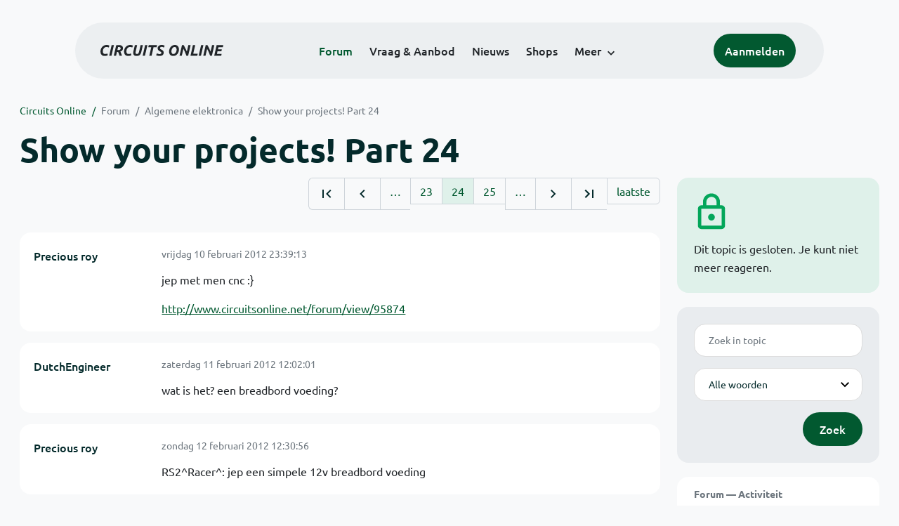

--- FILE ---
content_type: text/html; charset=ISO-8859-15
request_url: https://www.circuitsonline.net/forum/view/message/1358326
body_size: 10074
content:
<!DOCTYPE html>
<html lang="nl" class="style-automode style-normal">
<head>
  <meta http-equiv="Content-Type" content="text/html; charset=ISO-8859-15">
  <meta name="viewport" content="width=device-width,initial-scale=1">
  <title>Show your projects! Part 24 - Forum - Circuits Online</title>
  <link rel="stylesheet" href="/min?g=twentyfour-theme-css&amp;v=voFBUdfRb3ZJl4SGK7Dh4pf6ULA">

  <link rel="alternate" title="Circuits Online RSS feed" type="application/atom+xml" href="/rss">
  <meta name="author" content="Stichting Circuits Online">
  <link rel="shortcut icon" href="/favicon.ico">
  <script type="application/json" id="clientData">{"low_reso_form_action":"\/site-preference?type=low_reso","analytics":{"base_url":"https:\/\/analytics.circuitsonline.net\/","site_id":"1","sidebar":"yes","font":"default"}}</script>  <script src="/min?g=twentyfour-theme-js&amp;v=vwSmn05Lt8lutFRcFvYSBowqV0g" defer></script>
<script src="/min?g=forum.first-unread-js&amp;v=12QznLHFQV7ehLAmDmnVSTaDh7Q" defer></script>
<script src="/min?g=set-active-js&amp;v=WbdGP6txO090A4Di63RBPBbdy_0" defer></script>

</head>
<body>

            

<div class="main-navigation">
  <div class="main-navigation__row">
    <nav class="main-navigation__nav navbar navbar-expand js-set-active">
      <div class="container-fluid">
        <a href="/" class="navbar-brand"><img src="/assets/images/logo.svg?v=TZwq5KgQQh6qJscctdGOAAhuXtE" class="logo" alt="Circuits Online logo"><img src="/assets/images/logo-dark.svg?v=IV74dOVWBUje4259yBH_0CsgzXQ" class="logo-dark" alt="Circuits Online logo"></a>
        <ul class="navbar-nav">
                      <li class="nav-item"><a class="nav-link" href="/forum">Forum</a></li>
                      <li class="nav-item"><a class="nav-link" href="/aanbod">Vraag &amp; Aanbod</a></li>
                      <li class="nav-item"><a class="nav-link" href="/nieuws">Nieuws</a></li>
                      <li class="nav-item"><a class="nav-link" href="/shops">Shops</a></li>
                    <li class="nav-item dropdown">
            <a class="nav-link dropdown-toggle" href="#" role="button" data-bs-toggle="dropdown" aria-expanded="false">Meer</a>
            <ul class="dropdown-menu">
                              <li><a class="dropdown-item" href="/artikelen">Artikelen</a></li>
                              <li><a class="dropdown-item" href="/schakelingen">Schakelingen</a></li>
                              <li><a class="dropdown-item" href="/download">Downloads</a></li>
                              <li><a class="dropdown-item" href="/doneren">Doneren</a></li>
                              <li><a class="dropdown-item" href="/links">Links</a></li>
                              <li><a class="dropdown-item" href="/contact">Contact</a></li>
                          </ul>
          </li>
        </ul>
        <div class="main-navigation__account">
                      <a href="/my/login" class="btn">
              <span>Aanmelden</span>
              <svg class="icon icon--person" aria-hidden="true" focusable="false"><use xlink:href="/assets/images/icons.svg?v=O7jJGy0W9ch--tQExxxFdN9M86k#person"></use></svg>
            </a>
                  </div>
        <button class="btn main-navigation__offcanvas-button" type="button" data-bs-toggle="offcanvas" data-bs-target="#mainNavigationOffcanvas" aria-controls="mainNavigationOffcanvas"><span class="navbar-toggler-icon"></span></button>
      </div>
    </nav>
  </div>
</div>

<div class="main-navigation-offcanvas offcanvas offcanvas-end js-set-active" tabindex="-1" id="mainNavigationOffcanvas">
  <button type="button" class="btn btn-close" data-bs-dismiss="offcanvas" aria-label="Sluiten"><svg class="icon icon--close" aria-hidden="true" focusable="false"><use xlink:href="/assets/images/icons.svg?v=O7jJGy0W9ch--tQExxxFdN9M86k#close"></use></svg></button>
  <div class="offcanvas-body">
    <ul class="main-navigation-offcanvas__primary nav flex-column">
              <li class="nav-item"><a class="nav-link" href="/forum">Forum</a></li>
              <li class="nav-item"><a class="nav-link" href="/aanbod">Vraag &amp; Aanbod</a></li>
              <li class="nav-item"><a class="nav-link" href="/nieuws">Nieuws</a></li>
              <li class="nav-item"><a class="nav-link" href="/shops">Shops</a></li>
          </ul>
    <ul class="main-navigation-offcanvas__secondary nav flex-column">
              <li class="nav-item"><a class="nav-link" href="/artikelen">Artikelen</a></li>
              <li class="nav-item"><a class="nav-link" href="/schakelingen">Schakelingen</a></li>
              <li class="nav-item"><a class="nav-link" href="/download">Downloads</a></li>
              <li class="nav-item"><a class="nav-link" href="/doneren">Doneren</a></li>
              <li class="nav-item"><a class="nav-link" href="/links">Links</a></li>
              <li class="nav-item"><a class="nav-link" href="/contact">Contact</a></li>
          </ul>
  </div>
</div>

      
            
      
                                    <div class="container" itemscope itemtype="https://schema.org/DiscussionForumPosting">
        <div class="row">
      <div class="content--forum content--forum-topic order-1 col-xl-9 content">
        <div class="content__head">
          <nav class="content__head__breadcrumb" aria-label="Kruimelpad"><ol><li><a href="/">Circuits Online</a></li><li><a href="/forum">Forum</a></li><li><a href="/forum/section/5">Algemene elektronica</a></li><li><a href="/forum/view/99968">Show your projects! Part 24</a></li></ol></nav>
          <h1 itemprop="headline">Show your projects! Part 24</h1>

                  </div>
      </div>
    </div>
    <div class="row">
      <aside class="col-xl-3 order-2">
                    
<div class="sidebar sidebar--forum-info sidebar--forum-info--show-mobile">
  <div class="sidebar__icon"><svg class="icon icon--lock" aria-hidden="true" focusable="false"><use href="/assets/images/icons.svg?v=O7jJGy0W9ch--tQExxxFdN9M86k#lock"></use></svg></div>  <div class="sidebar__content">
                  <p>Dit topic is gesloten. Je kunt niet meer reageren.</p>
      
            
      </div>
</div>
                  <div class="sidebar sidebar--forum-topic-search">
  <div class="sidebar__content">
      <div class="alert alert-danger form-errors form-errors--empty" id="forum_topic_search_errors">
    <svg class="icon icon--dangerous" aria-hidden="true" focusable="false"><use href="/assets/images/icons.svg?v=O7jJGy0W9ch--tQExxxFdN9M86k#dangerous"></use></svg>
    <ul>
          </ul>
  </div>


<form class="form coForm" method="get" name="forum_topic_search" action="/forum/view/99968">
          <div class="form--forum_topic_search">
                                                    
                          
        <div class="form-element form-element--text" id="forum_topic_search_query">
                      <label class="form-label" for="forum-topic-search-query--d0tpeZUmLc0">Zoek</label>
              <input class="form-control formText" placeholder="Zoek in topic" id="forum-topic-search-query--d0tpeZUmLc0" type="text" name="query" value>

                            </div>
                                                
        
        <div class="form-element form-element--select" id="forum_topic_search_mode">
                      <label class="form-label">Modus</label>
            <select class="form-select formSelect" name="mode">
      <option value="and" selected>Alle woorden</option>
      <option value="or">E&eacute;n of meer woorden</option>
      <option value="user">Gebruiker</option>
  </select>
                            </div>
          
          <button type="submit" class="btn btn-primary">Zoek</button>
            </div>
</form>
  </div>
</div>

                  
<div class="tracker tracker--forum">
  <div class="tracker__head">
    <h6><a href="/forum/active">Forum &#x2014; Activiteit</a></h6>
  </div>
  <ol class="listing listing--small listing--forum-tracker">
                <li class="list-item" data-is-new-stamp="1768941288">
        <span class="image"><svg class="icon icon--description" aria-hidden="true" focusable="false"><use href="/assets/images/icons.svg?v=O7jJGy0W9ch--tQExxxFdN9M86k#description"></use></svg></span>
        <div>
          <div>
            <h6><a href="/forum/view/171003/last" rel="nofollow">Geloso versterker</a></h6>
            <span class="meta">20 jan 2026, 21:34 &#x2014; RAAF12</span>
          </div>
        </div>
      </li>
                <li class="list-item" data-is-new-stamp="1768941184">
        <span class="image"><svg class="icon icon--description" aria-hidden="true" focusable="false"><use href="/assets/images/icons.svg?v=O7jJGy0W9ch--tQExxxFdN9M86k#description"></use></svg></span>
        <div>
          <div>
            <h6><a href="/forum/view/171011/last" rel="nofollow">Sporadisch probleem met Rotel RB1070 eindversterker!</a></h6>
            <span class="meta">20 jan 2026, 21:33 &#x2014; IJzerhersteller</span>
          </div>
        </div>
      </li>
                <li class="list-item" data-is-new-stamp="1768940945">
        <span class="image"><svg class="icon icon--description" aria-hidden="true" focusable="false"><use href="/assets/images/icons.svg?v=O7jJGy0W9ch--tQExxxFdN9M86k#description"></use></svg></span>
        <div>
          <div>
            <h6><a href="/forum/view/171010/last" rel="nofollow">Elektrische vloerverwarming FHT regelaar werkt niet</a></h6>
            <span class="meta">20 jan 2026, 21:29 &#x2014; PMLvanderEls</span>
          </div>
        </div>
      </li>
                <li class="list-item" data-is-new-stamp="1768940926">
        <span class="image"><svg class="icon icon--description" aria-hidden="true" focusable="false"><use href="/assets/images/icons.svg?v=O7jJGy0W9ch--tQExxxFdN9M86k#description"></use></svg></span>
        <div>
          <div>
            <h6><a href="/forum/view/171009/last" rel="nofollow">Zenerdiode test, doe ik iets fout ?</a></h6>
            <span class="meta">20 jan 2026, 21:28 &#x2014; Sine</span>
          </div>
        </div>
      </li>
      </ol>
</div>

                  
<div class="tracker tracker--aanbod">
  <div class="tracker__head">
    <h6><a href="/aanbod">Vraag &amp; Aanbod &#x2014; Activiteit</a></h6>
  </div>
  <ol class="listing listing--small listing--aanbod-tracker">
                <li class="list-item" data-is-new-stamp="1768921128">
        <span class="image"><svg class="icon icon--shopping-bag" aria-hidden="true" focusable="false"><use href="/assets/images/icons.svg?v=O7jJGy0W9ch--tQExxxFdN9M86k#shopping_bag"></use></svg></span>
        <div>
          <div>
            <h6><a href="/aanbod/35440/audio-en-video/los-versterker-met-4-buizen-2x-ecc83-en-2x-el95.html">los versterker met 4 buizen 2x ECC83 en 2x EL95</a></h6>
            <span class="meta">20 jan 2026, 15:58 &#x2014; joep4mnd</span>
          </div>
        </div>
      </li>
                <li class="list-item" data-is-new-stamp="1768919785">
        <span class="image"><svg class="icon icon--shopping-bag" aria-hidden="true" focusable="false"><use href="/assets/images/icons.svg?v=O7jJGy0W9ch--tQExxxFdN9M86k#shopping_bag"></use></svg></span>
        <div>
          <div>
            <h6><a href="/aanbod/35439/overige/loewe-opta-mascotte-leeuwtje-uit-vervlogen-tijd.html">LOEWE OPTA  mascotte leeuwtje uit vervlogen tijd</a></h6>
            <span class="meta">20 jan 2026, 15:36 &#x2014; joep4mnd</span>
          </div>
        </div>
      </li>
                <li class="list-item" data-is-new-stamp="1768916582">
        <span class="image"><svg class="icon icon--shopping-bag" aria-hidden="true" focusable="false"><use href="/assets/images/icons.svg?v=O7jJGy0W9ch--tQExxxFdN9M86k#shopping_bag"></use></svg></span>
        <div>
          <div>
            <h6><a href="/aanbod/35438/componenten/inductieve-benaderingsschakelaar-3-soorten-15-stuks-totaal.html">Inductieve, benaderingsschakelaar 3 soorten, &gt;15 stuks totaal</a></h6>
            <span class="meta">20 jan 2026, 14:43 &#x2014; joep4mnd</span>
          </div>
        </div>
      </li>
                <li class="list-item" data-is-new-stamp="1768845368">
        <span class="image"><svg class="icon icon--shopping-bag" aria-hidden="true" focusable="false"><use href="/assets/images/icons.svg?v=O7jJGy0W9ch--tQExxxFdN9M86k#shopping_bag"></use></svg></span>
        <div>
          <div>
            <h6><a href="/aanbod/35437/voedingen/peaktech-6220-hobby-voeding.html">PeakTech 6220 hobby-voeding</a></h6>
            <span class="meta">19 jan 2026, 18:56 &#x2014; Jeever</span>
          </div>
        </div>
      </li>
      </ol>
</div>

              </aside>
      <article class="content--forum content--forum-topic order-1 col-xl-9 content">
        <div class="content__content">
                      <link itemprop="url" href="/forum/view/99968">
  <meta itemprop="datePublished" content="2011-11-16T17:55:04+01:00">
<div itemprop="interactionStatistic" itemscope itemtype="https://schema.org/InteractionCounter">
  <meta itemprop="interactionType" content="https://schema.org/CommentAction">
  <meta itemprop="userInteractionCount" content="752">
</div>



<div class="forum-topic-header forum-topic-header--has-pager">
  <div><a href="#" class="btn btn-primary btn-icon btn-sm"><svg class="icon icon--arrow-downward" aria-hidden="true" focusable="false"><use href="/assets/images/icons.svg?v=O7jJGy0W9ch--tQExxxFdN9M86k#arrow_downward"></use></svg>Eerste ongelezen bericht</a></div>
  <nav class="pager" role="navigation"><ul><li><a href="/forum/view/99968/1" title="Eerste pagina"><svg class="icon icon--first_page"><use xlink:href="/assets/images/icons.svg#first_page"></use></svg></a></li><li><a href="/forum/view/99968/23" title="Vorige pagina"><svg class="icon icon--navigate_before"><use xlink:href="/assets/images/icons.svg#navigate_before"></use></svg></a></li><li role="presentation">&hellip;</li><li><a href="/forum/view/99968/23">23</a></li><li class="is-active"><a href="/forum/view/99968/24">24</a></li><li><a href="/forum/view/99968/25">25</a></li><li role="presentation">&hellip;</li><li><a href="/forum/view/99968/25" title="Volgende pagina"><svg class="icon icon--navigate_next"><use xlink:href="/assets/images/icons.svg#navigate_next"></use></svg></a></li><li><a href="/forum/view/99968/31" title="Laatste pagina"><svg class="icon icon--last_page"><use xlink:href="/assets/images/icons.svg#last_page"></use></svg></a></li><li><a href="/forum/view/99968/last" rel="nofollow">laatste</a></li></ul></nav>
</div>

                                                                                                                                                          
  
  <div class="user-message-list user-message-list--forum">
          <div class="user-message-list__message" data-id="1355080" data-timestamp="1328913553" itemprop="comment" itemscope itemtype="https://schema.org/Comment">
        <div class="user-message-list__message__name" itemprop="author" itemscope itemtype="https://schema.org/Person">
          <h6 itemprop="name">
                          <a href="/forum/user/36286" class="user" title="Precious roy" itemprop="url">
                Precious roy
              </a>
                      </h6>
                                      </div>
        <div class="user-message-list__message__content">
          <div class="user-message-list__message__content__meta">
            <div class="user-message-list__message__content__meta__date" >
              <a id="1355080" href="/forum/view/message/1355080#1355080" rel="nofollow">              <time datetime="2012-02-10T23:39:13+01:00" itemprop="dateCreated">vrijdag 10 februari 2012 23:39:13</time>              </a>            </div>
            <div class="user-message-list__message__content__meta__icons">
              
            </div>
          </div>
          <div class="user-message-list__message__content__content" itemprop="text">
            <p>jep met men cnc :} </p><p><a href="http://www.circuitsonline.net/forum/view/95874">http://www.circuitsonline.net/forum/view/95874</a></p>

                      </div>
          
        </div>
        <div class="user-message-list__message__icons">
          
        </div>
      </div>
          <div class="user-message-list__message" data-id="1355147" data-timestamp="1328958121" itemprop="comment" itemscope itemtype="https://schema.org/Comment">
        <div class="user-message-list__message__name" itemprop="author" itemscope itemtype="https://schema.org/Person">
          <h6 itemprop="name">
                          <a href="/forum/user/30024" class="user" title="DutchEngineer" itemprop="url">
                DutchEngineer
              </a>
                      </h6>
                                      </div>
        <div class="user-message-list__message__content">
          <div class="user-message-list__message__content__meta">
            <div class="user-message-list__message__content__meta__date" >
              <a id="1355147" href="/forum/view/message/1355147#1355147" rel="nofollow">              <time datetime="2012-02-11T12:02:01+01:00" itemprop="dateCreated">zaterdag 11 februari 2012 12:02:01</time>              </a>            </div>
            <div class="user-message-list__message__content__meta__icons">
              
            </div>
          </div>
          <div class="user-message-list__message__content__content" itemprop="text">
            <p>wat is het? een breadbord voeding?</p>

                      </div>
          
        </div>
        <div class="user-message-list__message__icons">
          
        </div>
      </div>
          <div class="user-message-list__message" data-id="1355503" data-timestamp="1329046256" itemprop="comment" itemscope itemtype="https://schema.org/Comment">
        <div class="user-message-list__message__name" itemprop="author" itemscope itemtype="https://schema.org/Person">
          <h6 itemprop="name">
                          <a href="/forum/user/36286" class="user" title="Precious roy" itemprop="url">
                Precious roy
              </a>
                      </h6>
                                      </div>
        <div class="user-message-list__message__content">
          <div class="user-message-list__message__content__meta">
            <div class="user-message-list__message__content__meta__date" >
              <a id="1355503" href="/forum/view/message/1355503#1355503" rel="nofollow">              <time datetime="2012-02-12T12:30:56+01:00" itemprop="dateCreated">zondag 12 februari 2012 12:30:56</time>              </a>            </div>
            <div class="user-message-list__message__content__meta__icons">
              
            </div>
          </div>
          <div class="user-message-list__message__content__content" itemprop="text">
            <p>RS2^Racer^: jep een simpele 12v breadbord voeding</p>

                      </div>
          
        </div>
        <div class="user-message-list__message__icons">
          
        </div>
      </div>
          <div class="user-message-list__message" data-id="1356211" data-timestamp="1329228798" itemprop="comment" itemscope itemtype="https://schema.org/Comment">
        <div class="user-message-list__message__name" itemprop="author" itemscope itemtype="https://schema.org/Person">
          <h6 itemprop="name">
                          <a href="/forum/user/30127" class="user" title="tysie" itemprop="url">
                tysie
              </a>
                      </h6>
                                      </div>
        <div class="user-message-list__message__content">
          <div class="user-message-list__message__content__meta">
            <div class="user-message-list__message__content__meta__date" >
              <a id="1356211" href="/forum/view/message/1356211#1356211" rel="nofollow">              <time datetime="2012-02-14T15:13:18+01:00" itemprop="dateCreated">dinsdag 14 februari 2012 15:13:18</time>              </a>            </div>
            <div class="user-message-list__message__content__meta__icons">
              
            </div>
          </div>
          <div class="user-message-list__message__content__content" itemprop="text">
            <p>Mijn eerste project dat ik hier post.<br>Dus graag jullie meningen en tips!<br>Hij is volledig zelf ontworpen, geetst en gesoldeerd.</p><p><img src="https://static.circuitsonline.net/camo/bea3ebadba656f6264cb32ca8f36dbf0ba99e490/687474703a2f2f74797369652e783930782e6e65742f6163637562657665696c6967696e672e6a7067" alt="http://tysie.x90x.net/accubeveiliging.jpg" class="forum-external-image"><br><img src="https://static.circuitsonline.net/camo/6d7af439b3713d9047c4c94d97c8c9c64dad73b9/687474703a2f2f74797369652e783930782e6e65742f32393031323031323335372e6a7067" alt="http://tysie.x90x.net/29012012357.jpg" class="forum-external-image"><br><img src="https://static.circuitsonline.net/camo/153cb45fd84b82442e58a52336fbecc41101ef17/687474703a2f2f74797369652e783930782e6e65742f32393031323031323335362e6a7067" alt="http://tysie.x90x.net/29012012356.jpg" class="forum-external-image"><br><img src="https://static.circuitsonline.net/camo/4ea5de14ee6e45b6544640416ed370ca6588e7ca/687474703a2f2f74797369652e783930782e6e65742f31343032323031323337392e6a7067" alt="http://tysie.x90x.net/14022012379.jpg" class="forum-external-image"></p><p>Het is een accubeveiliging voor in een radiokist.<br>Er zitten 3 statusledjes op om een indicatie van de accuspanning te geven.<br>Als de spanning onder de 11,5 volt zakt schakelt hij de belasting uit en gaan de leds knipperen.</p><p>Aan de onderkant van de print heb ik op 1 spoor een laag tin gedaan. Dit is het spoor wat naar de belasting toe gaat. Dit is natuurlijk niet erg netjes zo. Kan ik hier wat anders aan doen. of zal ik gewoon een dikker spoor gebruiken daar?</p><p>Ledjes staan zo hoog omdat hier inmiddels een stuk draad tussen zit. Zodat de leds op de behuizing geplaatst kunnen worden.</p>

                      </div>
          
        </div>
        <div class="user-message-list__message__icons">
          
        </div>
      </div>
          <div class="user-message-list__message" data-id="1356239" data-timestamp="1329233258" itemprop="comment" itemscope itemtype="https://schema.org/Comment">
        <div class="user-message-list__message__name" itemprop="author" itemscope itemtype="https://schema.org/Person">
          <h6 itemprop="name">
                          <a href="/forum/user/2280" class="user" title="Damic" itemprop="url">
                Damic
              </a>
                      </h6>
                                          <p class="user-message-list__message__name__signature">Ben Belg sowat :D :: plaatjes zijn meestal klikbaar</p>
                  </div>
        <div class="user-message-list__message__content">
          <div class="user-message-list__message__content__meta">
            <div class="user-message-list__message__content__meta__date" >
              <a id="1356239" href="/forum/view/message/1356239#1356239" rel="nofollow">              <time datetime="2012-02-14T16:27:38+01:00" itemprop="dateCreated">dinsdag 14 februari 2012 16:27:38</time>              </a>            </div>
            <div class="user-message-list__message__content__meta__icons">
              
            </div>
          </div>
          <div class="user-message-list__message__content__content" itemprop="text">
            <p>Je spoor breder maken. en eventueel nog vertinnen. Wel grappig dat je je andere spoor niet hebt mee vertint.</p>

                      </div>
          
        </div>
        <div class="user-message-list__message__icons">
          
        </div>
      </div>
          <div class="user-message-list__message" data-id="1356241" data-timestamp="1329233446" itemprop="comment" itemscope itemtype="https://schema.org/Comment">
        <div class="user-message-list__message__name" itemprop="author" itemscope itemtype="https://schema.org/Person">
          <h6 itemprop="name">
                          <a href="/forum/user/21426" class="user" title="vdbeke" itemprop="url">
                vdbeke
              </a>
                      </h6>
                                      </div>
        <div class="user-message-list__message__content">
          <div class="user-message-list__message__content__meta">
            <div class="user-message-list__message__content__meta__date" >
              <a id="1356241" href="/forum/view/message/1356241#1356241" rel="nofollow">              <time datetime="2012-02-14T16:30:46+01:00" itemprop="dateCreated">dinsdag 14 februari 2012 16:30:46</time>              </a>            </div>
            <div class="user-message-list__message__content__meta__icons">
              
            </div>
          </div>
          <div class="user-message-list__message__content__content" itemprop="text">
            <p>Vertinnen werkt juist nadelig, tin heeft grotere soortelijke weerstand als koper. Maar een proper projectje voor de eerste keer.</p>

                      </div>
          
        </div>
        <div class="user-message-list__message__icons">
          
        </div>
      </div>
          <div class="user-message-list__message" data-id="1356247" data-timestamp="1329234808" itemprop="comment" itemscope itemtype="https://schema.org/Comment">
        <div class="user-message-list__message__name" itemprop="author" itemscope itemtype="https://schema.org/Person">
          <h6 itemprop="name">
                          <a href="/forum/user/38027" class="user" title="Olap" itemprop="url">
                Olap
              </a>
                      </h6>
                                      </div>
        <div class="user-message-list__message__content">
          <div class="user-message-list__message__content__meta">
            <div class="user-message-list__message__content__meta__date" >
              <a id="1356247" href="/forum/view/message/1356247#1356247" rel="nofollow">              <time datetime="2012-02-14T16:53:28+01:00" itemprop="dateCreated">dinsdag 14 februari 2012 16:53:28</time>              </a>            </div>
            <div class="user-message-list__message__content__meta__icons">
              
            </div>
          </div>
          <div class="user-message-list__message__content__content" itemprop="text">
            <p>Nadelig? De weerstand van de verbinding wordt er echt niet hoger van. Nu heb je tin &egrave;n koper, anders alleen koper.</p>

                      </div>
          
        </div>
        <div class="user-message-list__message__icons">
          
        </div>
      </div>
          <div class="user-message-list__message" data-id="1356249" data-timestamp="1329234936" itemprop="comment" itemscope itemtype="https://schema.org/Comment">
        <div class="user-message-list__message__name" itemprop="author" itemscope itemtype="https://schema.org/Person">
          <h6 itemprop="name">
                          <a href="/forum/user/3830" class="mod" title="Sine" itemprop="url">
                Sine
              </a>
                      </h6>
                      <p class="user-message-list__message__name__status">Moderator</p>
                                          <p class="user-message-list__message__name__signature"><b>&gt;&gt; <a href="https://www.circuitsonline.net/forum/view/message/2523775#2523775">[Animo check] Hoogspannings voeding Circuits Online 2024</a> &lt;&lt;</b></p>
                  </div>
        <div class="user-message-list__message__content">
          <div class="user-message-list__message__content__meta">
            <div class="user-message-list__message__content__meta__date" >
              <a id="1356249" href="/forum/view/message/1356249#1356249" rel="nofollow">              <time datetime="2012-02-14T16:55:36+01:00" itemprop="dateCreated">dinsdag 14 februari 2012 16:55:36</time>              </a>            </div>
            <div class="user-message-list__message__content__meta__icons">
              
            </div>
          </div>
          <div class="user-message-list__message__content__content" itemprop="text">
            <p>Het werkt niet nadelig, maar het werkt ook zo goed als niet mee.</p>

                      </div>
          
        </div>
        <div class="user-message-list__message__icons">
          
        </div>
      </div>
          <div class="user-message-list__message" data-id="1356250" data-timestamp="1329234994" itemprop="comment" itemscope itemtype="https://schema.org/Comment">
        <div class="user-message-list__message__name" itemprop="author" itemscope itemtype="https://schema.org/Person">
          <h6 itemprop="name">
                          <a href="/forum/user/47402" class="user" title="marbu" itemprop="url">
                marbu
              </a>
                      </h6>
                                      </div>
        <div class="user-message-list__message__content">
          <div class="user-message-list__message__content__meta">
            <div class="user-message-list__message__content__meta__date" >
              <a id="1356250" href="/forum/view/message/1356250#1356250" rel="nofollow">              <time datetime="2012-02-14T16:56:34+01:00" itemprop="dateCreated">dinsdag 14 februari 2012 16:56:34</time>              </a>            </div>
            <div class="user-message-list__message__content__meta__icons">
              
            </div>
          </div>
          <div class="user-message-list__message__content__content" itemprop="text">
            <p>Omdat het een hogere weerstand heeft is het toch niet gelijk nadelig? De soortelijke weerstand is een factor 10 groter. Maar met een koperdikte van 0.035mm op standaard PCBs heb je toch al dezelfde geleiding bij een tinlaag van 0,35mm? <br>Grof gerekend zou een PCB-trace van 1 cm breed dan toch ongeveer dezelfde geleiding hebben als een trace van 2 mm met 1,5mm tin erop?<br>Of mis ik iets essentieels?</p>

                      </div>
          
        </div>
        <div class="user-message-list__message__icons">
          
        </div>
      </div>
          <div class="user-message-list__message" data-id="1356259" data-timestamp="1329236487" itemprop="comment" itemscope itemtype="https://schema.org/Comment">
        <div class="user-message-list__message__name" itemprop="author" itemscope itemtype="https://schema.org/Person">
          <h6 itemprop="name">
                          <a href="/forum/user/30127" class="user" title="tysie" itemprop="url">
                tysie
              </a>
                      </h6>
                                      </div>
        <div class="user-message-list__message__content">
          <div class="user-message-list__message__content__meta">
            <div class="user-message-list__message__content__meta__date" >
              <a id="1356259" href="/forum/view/message/1356259#1356259" rel="nofollow">              <time datetime="2012-02-14T17:21:27+01:00" itemprop="dateCreated">dinsdag 14 februari 2012 17:21:27</time>              </a>            </div>
            <div class="user-message-list__message__content__meta__icons">
              
            </div>
          </div>
          <div class="user-message-list__message__content__content" itemprop="text">
            <blockquote class="ubbq"><p><a href="/forum/view/message/1356239#1356239" class="quote"><b>Op 14 februari 2012 16:27:38 schreef Damic</b></a>:<br>Je spoor breder maken. en eventueel nog vertinnen. Wel grappig dat je je andere spoor niet hebt mee vertint.</p></blockquote><p>Hoe bedoel je me andere spoor?<br>De massa?<br>Die hangt aan het massavlak en de aansluiting is er een halve centimeter naast. Dat koper is wel breed genoeg voor die 2A dacht ik zo</p>

                      </div>
          
        </div>
        <div class="user-message-list__message__icons">
          
        </div>
      </div>
          <div class="user-message-list__message" data-id="1356262" data-timestamp="1329236806" itemprop="comment" itemscope itemtype="https://schema.org/Comment">
        <div class="user-message-list__message__name" itemprop="author" itemscope itemtype="https://schema.org/Person">
          <h6 itemprop="name">
                          <a href="/forum/user/31661" class="user" title="Kareltje" itemprop="url">
                Kareltje
              </a>
                      </h6>
                                          <p class="user-message-list__message__name__signature"><a href="http://www.karelvogels.nl" target="_blank" rel="nofollow noopener">www.karelvogels.nl</a></p>
                  </div>
        <div class="user-message-list__message__content">
          <div class="user-message-list__message__content__meta">
            <div class="user-message-list__message__content__meta__date" >
              <a id="1356262" href="/forum/view/message/1356262#1356262" rel="nofollow">              <time datetime="2012-02-14T17:26:46+01:00" itemprop="dateCreated">dinsdag 14 februari 2012 17:26:46</time>              </a>            </div>
            <div class="user-message-list__message__content__meta__icons">
              
            </div>
          </div>
          <div class="user-message-list__message__content__content" itemprop="text">
            <p>Keurig eerste printje.</p><p>Tip voor het volgende printje:<br>Neem de bevestigingsgaten mee in het ontwerp.<br>En als je alles een tikkie op zou schuiven, was er wat meer plaats voor dat ene (vertinde) spoortje</p>

                      </div>
          
        </div>
        <div class="user-message-list__message__icons">
          
        </div>
      </div>
          <div class="user-message-list__message" data-id="1356266" data-timestamp="1329237189" itemprop="comment" itemscope itemtype="https://schema.org/Comment">
        <div class="user-message-list__message__name" itemprop="author" itemscope itemtype="https://schema.org/Person">
          <h6 itemprop="name">
                          <a href="/forum/user/30127" class="user" title="tysie" itemprop="url">
                tysie
              </a>
                      </h6>
                                      </div>
        <div class="user-message-list__message__content">
          <div class="user-message-list__message__content__meta">
            <div class="user-message-list__message__content__meta__date" >
              <a id="1356266" href="/forum/view/message/1356266#1356266" rel="nofollow">              <time datetime="2012-02-14T17:33:09+01:00" itemprop="dateCreated">dinsdag 14 februari 2012 17:33:09</time>              </a>            </div>
            <div class="user-message-list__message__content__meta__icons">
              
            </div>
          </div>
          <div class="user-message-list__message__content__content" itemprop="text">
            <p>Dankje,<br>Het was overigens niet mijn eerste maar 3e printje <img class="smilie" src="/images/smilies/puh2.gif" alt=":P"><br>Maar dit was de eerste die ik het waard vond om hier te tonen.</p><p>@Kareltje<br>Ze worden trouwens nog steeds geboord en gefreesd en geschuurd met die proxxon van jou. Echt een prachtding!</p>

                      </div>
          
        </div>
        <div class="user-message-list__message__icons">
          
        </div>
      </div>
          <div class="user-message-list__message" data-id="1356738" data-timestamp="1329331503" itemprop="comment" itemscope itemtype="https://schema.org/Comment">
        <div class="user-message-list__message__name" itemprop="author" itemscope itemtype="https://schema.org/Person">
          <h6 itemprop="name">
                          <a href="/forum/user/44642" class="user" title="Pieturp" itemprop="url">
                Pieturp
              </a>
                      </h6>
                                      </div>
        <div class="user-message-list__message__content">
          <div class="user-message-list__message__content__meta">
            <div class="user-message-list__message__content__meta__date" >
              <a id="1356738" href="/forum/view/message/1356738#1356738" rel="nofollow">              <time datetime="2012-02-15T19:45:03+01:00" itemprop="dateCreated">woensdag 15 februari 2012 19:45:03</time>              </a>            </div>
            <div class="user-message-list__message__content__meta__icons">
              
            </div>
          </div>
          <div class="user-message-list__message__content__content" itemprop="text">
            <p>Best netjes hoor!</p><p>Je moet wel oppassen met de LED&#039;s zo. Op exact dezelfde manier heb ik die ook laatst zo &#039;hoog op hun pootjes&#039; geplaatst, met als gevolg dat de LED als hefboom werkt op &#039;t moment dat je er (zelfs lichtjes) op drukt. Zo heb je kans dat je spoortje eronder teveel mechanische spanning krijgt en los komt. Bij mij in ieder geval wel <img class="smilie" src="/images/smilies/frown.gif" alt=":("></p><p>Volgende keer maak ik er - indien ik toch nog &#039;ns zo&#039;n hoog ledje nodig heb - een veel groter eilandje voor, zodat &#039;ie meer houvast krijgt.</p>

                      </div>
          
        </div>
        <div class="user-message-list__message__icons">
          
        </div>
      </div>
          <div class="user-message-list__message" data-id="1356753" data-timestamp="1329334228" itemprop="comment" itemscope itemtype="https://schema.org/Comment">
        <div class="user-message-list__message__name" itemprop="author" itemscope itemtype="https://schema.org/Person">
          <h6 itemprop="name">
                          <a href="/forum/user/2280" class="user" title="Damic" itemprop="url">
                Damic
              </a>
                      </h6>
                                          <p class="user-message-list__message__name__signature">Ben Belg sowat :D :: plaatjes zijn meestal klikbaar</p>
                  </div>
        <div class="user-message-list__message__content">
          <div class="user-message-list__message__content__meta">
            <div class="user-message-list__message__content__meta__date" >
              <a id="1356753" href="/forum/view/message/1356753#1356753" rel="nofollow">              <time datetime="2012-02-15T20:30:28+01:00" itemprop="dateCreated">woensdag 15 februari 2012 20:30:28</time>              </a>            </div>
            <div class="user-message-list__message__content__meta__icons">
              
            </div>
          </div>
          <div class="user-message-list__message__content__content" itemprop="text">
            <p>Daar hebben ze iets anders voor uit gevonden nl led afstand houders ;D</p>

                      </div>
          
        </div>
        <div class="user-message-list__message__icons">
          
        </div>
      </div>
          <div class="user-message-list__message" data-id="1356840" data-timestamp="1329350681" itemprop="comment" itemscope itemtype="https://schema.org/Comment">
        <div class="user-message-list__message__name" itemprop="author" itemscope itemtype="https://schema.org/Person">
          <h6 itemprop="name">
                          <a href="/forum/user/44642" class="user" title="Pieturp" itemprop="url">
                Pieturp
              </a>
                      </h6>
                                      </div>
        <div class="user-message-list__message__content">
          <div class="user-message-list__message__content__meta">
            <div class="user-message-list__message__content__meta__date" >
              <a id="1356840" href="/forum/view/message/1356840#1356840" rel="nofollow">              <time datetime="2012-02-16T01:04:41+01:00" itemprop="dateCreated">donderdag 16 februari 2012 01:04:41</time>              </a>            </div>
            <div class="user-message-list__message__content__meta__icons">
              
            </div>
          </div>
          <div class="user-message-list__message__content__content" itemprop="text">
            <p>Je bedoelt een <i>kabeltje</i>, niet waar? <img class="smilie" src="/images/smilies/wink.gif" alt=";)"></p>

                          <p class="user-message-list__message__content__content__editmessage">
                [Bericht gewijzigd door
                <a href="/forum/user/44642">Pieturp</a>                op <time datetime="2012-02-16T01:05:02+01:00" itemprop="dateModified">donderdag 16 februari 2012 01:05:02</time>
                 (11%)]
              </p>
                      </div>
          
        </div>
        <div class="user-message-list__message__icons">
          
        </div>
      </div>
          <div class="user-message-list__message" data-id="1356841" data-timestamp="1329350882" itemprop="comment" itemscope itemtype="https://schema.org/Comment">
        <div class="user-message-list__message__name" itemprop="author" itemscope itemtype="https://schema.org/Person">
          <h6 itemprop="name">
                          <a href="/forum/user/8279" class="user" title="ken536" itemprop="url">
                ken536
              </a>
                      </h6>
                                      </div>
        <div class="user-message-list__message__content">
          <div class="user-message-list__message__content__meta">
            <div class="user-message-list__message__content__meta__date" >
              <a id="1356841" href="/forum/view/message/1356841#1356841" rel="nofollow">              <time datetime="2012-02-16T01:08:02+01:00" itemprop="dateCreated">donderdag 16 februari 2012 01:08:02</time>              </a>            </div>
            <div class="user-message-list__message__content__meta__icons">
              
            </div>
          </div>
          <div class="user-message-list__message__content__content" itemprop="text">
            <p>Nope, zoiets: <a href="http://www2.conrad.nl/goto.php?artikel=180437" target="_blank" rel="nofollow noopener">http://www2.conrad.nl/goto.php?artikel=180437</a></p>

                      </div>
          
        </div>
        <div class="user-message-list__message__icons">
          
        </div>
      </div>
          <div class="user-message-list__message" data-id="1356865" data-timestamp="1329379502" itemprop="comment" itemscope itemtype="https://schema.org/Comment">
        <div class="user-message-list__message__name" itemprop="author" itemscope itemtype="https://schema.org/Person">
          <h6 itemprop="name">
                          <a href="/forum/user/41981" class="user" title="Lord Anubis" itemprop="url">
                Lord Anubis
              </a>
                      </h6>
                                      </div>
        <div class="user-message-list__message__content">
          <div class="user-message-list__message__content__meta">
            <div class="user-message-list__message__content__meta__date" >
              <a id="1356865" href="/forum/view/message/1356865#1356865" rel="nofollow">              <time datetime="2012-02-16T09:05:02+01:00" itemprop="dateCreated">donderdag 16 februari 2012 09:05:02</time>              </a>            </div>
            <div class="user-message-list__message__content__meta__icons">
              
            </div>
          </div>
          <div class="user-message-list__message__content__content" itemprop="text">
            <blockquote class="ubbq"><p><a href="/forum/view/message/1356841#1356841" class="quote"><b>Op 16 februari 2012 01:08:02 schreef ken536</b></a>:<br>Nope, zoiets: <a href="http://www2.conrad.nl/goto.php?artikel=180437" target="_blank" rel="nofollow noopener">http://www2.conrad.nl/goto.php?artikel=180437</a></p></blockquote><p>Krijg nauw wat, bestaat dat ook al.<br>Meestal gebruik ik een plastiek of nylon afstandhouder/bus, &eacute;&eacute;n led pootje met krimp kous, ledje er door afstand houder heen, door pcb, flink aantrekken, solderen. Soms aan beide uiteinden van het busje de binnen zijde even uitruimen i.v.m krimp kous dikte.</p><p>Ideaal als je er 12 naast elkaar wil. Na het solderen, Lijm of sileconen over de rij, twee rechte stripjes ertegen om het recht te houden tot het gedroogd is.</p>

                      </div>
          
        </div>
        <div class="user-message-list__message__icons">
          
        </div>
      </div>
          <div class="user-message-list__message" data-id="1357929" data-timestamp="1329603116" itemprop="comment" itemscope itemtype="https://schema.org/Comment">
        <div class="user-message-list__message__name" itemprop="author" itemscope itemtype="https://schema.org/Person">
          <h6 itemprop="name">
                          <a href="/forum/user/19084" class="user" title="plantrekker" itemprop="url">
                plantrekker
              </a>
                      </h6>
                                          <p class="user-message-list__message__name__signature">True story bro!</p>
                  </div>
        <div class="user-message-list__message__content">
          <div class="user-message-list__message__content__meta">
            <div class="user-message-list__message__content__meta__date" >
              <a id="1357929" href="/forum/view/message/1357929#1357929" rel="nofollow">              <time datetime="2012-02-18T23:11:56+01:00" itemprop="dateCreated">zaterdag 18 februari 2012 23:11:56</time>              </a>            </div>
            <div class="user-message-list__message__content__meta__icons">
              
            </div>
          </div>
          <div class="user-message-list__message__content__content" itemprop="text">
            <p>Vandaag nog eens de dag doorgebracht met de soldeerbout <img class="smilie" src="/images/smilies/smile.gif" alt=":)"><br><a href="http://www.circuitsonline.net/forum/view/102394">De actieve subwoofer</a> omgebouwd zodat die zonder de bijhorende (defecte) hoofdunit gebruikt kan worden. Met dank aan bjokal voor het schema!<br>Het printje is de subwoofer filter van op de site. (ookal kwam ik er achter dat het zonder ook gaat <img class="smilie" src="/images/smilies/frusty.gif" alt="|:(">, achja, toch een fijne zaterdag gehad <img class="smilie" src="/images/smilies/smile.gif" alt=":)">)</p><p><a href="http://www.uploadarchief.net/files/download/img_1305.jpg" target="_blank" rel="nofollow noopener"><img src="https://www.uploadarchief.net/files/download/resized/img_1305.jpg" alt="http://www.uploadarchief.net/files/download/resized/img_1305.jpg" class="forum-external-image"></a><a href="http://www.uploadarchief.net/files/download/img_1312.jpg" target="_blank" rel="nofollow noopener"><img src="https://www.uploadarchief.net/files/download/resized/img_1312.jpg" alt="http://www.uploadarchief.net/files/download/resized/img_1312.jpg" class="forum-external-image"></a><a href="http://www.uploadarchief.net/files/download/img_1333.jpg" target="_blank" rel="nofollow noopener"><img src="https://www.uploadarchief.net/files/download/resized/img_1333.jpg" alt="http://www.uploadarchief.net/files/download/resized/img_1333.jpg" class="forum-external-image"></a><a href="http://www.uploadarchief.net/files/download/img_1334.jpg" target="_blank" rel="nofollow noopener"><img src="https://www.uploadarchief.net/files/download/resized/img_1334.jpg" alt="http://www.uploadarchief.net/files/download/resized/img_1334.jpg" class="forum-external-image"></a><a href="http://www.uploadarchief.net/files/download/img_1352a.jpg" target="_blank" rel="nofollow noopener"><img src="https://www.uploadarchief.net/files/download/resized/img_1352a.jpg" alt="http://www.uploadarchief.net/files/download/resized/img_1352a.jpg" class="forum-external-image"></a><a href="http://www.uploadarchief.net/files/download/img_1354a.jpg" target="_blank" rel="nofollow noopener"><img src="https://www.uploadarchief.net/files/download/resized/img_1354a.jpg" alt="http://www.uploadarchief.net/files/download/resized/img_1354a.jpg" class="forum-external-image"></a><a href="http://www.uploadarchief.net/files/download/img_1362a.jpg" target="_blank" rel="nofollow noopener"><img src="https://www.uploadarchief.net/files/download/resized/img_1362a.jpg" alt="http://www.uploadarchief.net/files/download/resized/img_1362a.jpg" class="forum-external-image"></a><a href="http://www.uploadarchief.net/files/download/img_1369a.jpg" target="_blank" rel="nofollow noopener"><img src="https://www.uploadarchief.net/files/download/resized/img_1369a.jpg" alt="http://www.uploadarchief.net/files/download/resized/img_1369a.jpg" class="forum-external-image"></a><a href="http://www.uploadarchief.net/files/download/img_1375a.jpg" target="_blank" rel="nofollow noopener"><img src="https://www.uploadarchief.net/files/download/resized/img_1375a.jpg" alt="http://www.uploadarchief.net/files/download/resized/img_1375a.jpg" class="forum-external-image"></a></p><p>De subwoofer werd aangestuurd via de &#039;systeemkabel&#039; met de audiosignalen en signaal om de woofer aan en uit te schakelen. Met de onderste schakelaar wordt de filter ingeschakeld. De tulp stekker mocht wel wat van betere kwaliteit zijn...</p>

                      </div>
          
        </div>
        <div class="user-message-list__message__icons">
          
        </div>
      </div>
          <div class="user-message-list__message" data-id="1357947" data-timestamp="1329606882" itemprop="comment" itemscope itemtype="https://schema.org/Comment">
        <div class="user-message-list__message__name" itemprop="author" itemscope itemtype="https://schema.org/Person">
          <h6 itemprop="name">
                          <a href="/forum/user/16120" class="user" title="AC/DrieC" itemprop="url">
                AC/DrieC
              </a>
                      </h6>
                                          <p class="user-message-list__message__name__signature">Den Dries <a href="http://www.hulens.be" target="_blank" rel="nofollow noopener">www.hulens.be</a></p>
                  </div>
        <div class="user-message-list__message__content">
          <div class="user-message-list__message__content__meta">
            <div class="user-message-list__message__content__meta__date" >
              <a id="1357947" href="/forum/view/message/1357947#1357947" rel="nofollow">              <time datetime="2012-02-19T00:14:42+01:00" itemprop="dateCreated">zondag 19 februari 2012 00:14:42</time>              </a>            </div>
            <div class="user-message-list__message__content__meta__icons">
              
            </div>
          </div>
          <div class="user-message-list__message__content__content" itemprop="text">
            <p>mooi printje ! De draadjes mooi geplooid, zo zie ik het graag <img class="smilie" src="/images/smilies/wink.gif" alt=";)"></p>

                      </div>
          
        </div>
        <div class="user-message-list__message__icons">
          
        </div>
      </div>
          <div class="user-message-list__message" data-id="1358008" data-timestamp="1329644671" itemprop="comment" itemscope itemtype="https://schema.org/Comment">
        <div class="user-message-list__message__name" itemprop="author" itemscope itemtype="https://schema.org/Person">
          <h6 itemprop="name">
                          <a href="/forum/user/19084" class="user" title="plantrekker" itemprop="url">
                plantrekker
              </a>
                      </h6>
                                          <p class="user-message-list__message__name__signature">True story bro!</p>
                  </div>
        <div class="user-message-list__message__content">
          <div class="user-message-list__message__content__meta">
            <div class="user-message-list__message__content__meta__date" >
              <a id="1358008" href="/forum/view/message/1358008#1358008" rel="nofollow">              <time datetime="2012-02-19T10:44:31+01:00" itemprop="dateCreated">zondag 19 februari 2012 10:44:31</time>              </a>            </div>
            <div class="user-message-list__message__content__meta__icons">
              
            </div>
          </div>
          <div class="user-message-list__message__content__content" itemprop="text">
            <p>Ik ook, bedankt <img class="smilie" src="/images/smilies/wink.gif" alt=";)"><br>Eerste keer dat ik gaatjesprint gebruik, anders liet ik pcb&#039;s maken of deed ik het zelf.</p>

                      </div>
          
        </div>
        <div class="user-message-list__message__icons">
          
        </div>
      </div>
          <div class="user-message-list__message" data-id="1358014" data-timestamp="1329646028" itemprop="comment" itemscope itemtype="https://schema.org/Comment">
        <div class="user-message-list__message__name" itemprop="author" itemscope itemtype="https://schema.org/Person">
          <h6 itemprop="name">
                          <a href="/forum/user/30110" class="user" title="The Engineer" itemprop="url">
                The Engineer
              </a>
                      </h6>
                                          <p class="user-message-list__message__name__signature">Waar rook is, is Roel. 5e jaars EE student @TU delft met een uit de hand gelopen buizenhobby!</p>
                  </div>
        <div class="user-message-list__message__content">
          <div class="user-message-list__message__content__meta">
            <div class="user-message-list__message__content__meta__date" >
              <a id="1358014" href="/forum/view/message/1358014#1358014" rel="nofollow">              <time datetime="2012-02-19T11:07:08+01:00" itemprop="dateCreated">zondag 19 februari 2012 11:07:08</time>              </a>            </div>
            <div class="user-message-list__message__content__meta__icons">
              
            </div>
          </div>
          <div class="user-message-list__message__content__content" itemprop="text">
            <p>dat is een mooi ding!<br>maar dat koelprofiel, maakt de montage dat ding niet een beetje ineffectief? er stroomt nu niet door natuurlijke luchtstroom veel liucht doorheen...</p>

                      </div>
          
        </div>
        <div class="user-message-list__message__icons">
          
        </div>
      </div>
          <div class="user-message-list__message" data-id="1358055" data-timestamp="1329652259" itemprop="comment" itemscope itemtype="https://schema.org/Comment">
        <div class="user-message-list__message__name" itemprop="author" itemscope itemtype="https://schema.org/Person">
          <h6 itemprop="name">
                          <a href="/forum/user/28136" class="user" title="Tidak Ada" itemprop="url">
                Tidak Ada
              </a>
                      </h6>
                                          <p class="user-message-list__message__name__signature"><u>Rommelige werkplek?</u> In de natuur is <i>wanorde</i> de meest stabiele toestand; de entropie is dan maximaal. Het handhaven van <b><i>&quot;orde&quot;</i></b> kost daarom altijd energie.</p>
                  </div>
        <div class="user-message-list__message__content">
          <div class="user-message-list__message__content__meta">
            <div class="user-message-list__message__content__meta__date" >
              <a id="1358055" href="/forum/view/message/1358055#1358055" rel="nofollow">              <time datetime="2012-02-19T12:50:59+01:00" itemprop="dateCreated">zondag 19 februari 2012 12:50:59</time>              </a>            </div>
            <div class="user-message-list__message__content__meta__icons">
              
            </div>
          </div>
          <div class="user-message-list__message__content__content" itemprop="text">
            <p>Hangt er vanaf wat onderkant of zijkant is. Als de box verticaal staat is het OK</p>

                      </div>
          
        </div>
        <div class="user-message-list__message__icons">
          
        </div>
      </div>
          <div class="user-message-list__message" data-id="1358105" data-timestamp="1329655333" itemprop="comment" itemscope itemtype="https://schema.org/Comment">
        <div class="user-message-list__message__name" itemprop="author" itemscope itemtype="https://schema.org/Person">
          <h6 itemprop="name">
                          <a href="/forum/user/19084" class="user" title="plantrekker" itemprop="url">
                plantrekker
              </a>
                      </h6>
                                          <p class="user-message-list__message__name__signature">True story bro!</p>
                  </div>
        <div class="user-message-list__message__content">
          <div class="user-message-list__message__content__meta">
            <div class="user-message-list__message__content__meta__date" >
              <a id="1358105" href="/forum/view/message/1358105#1358105" rel="nofollow">              <time datetime="2012-02-19T13:42:13+01:00" itemprop="dateCreated">zondag 19 februari 2012 13:42:13</time>              </a>            </div>
            <div class="user-message-list__message__content__meta__icons">
              
            </div>
          </div>
          <div class="user-message-list__message__content__content" itemprop="text">
            <p>Staat idd vertikaal. Maar voor alle duidelijkheid, ik heb enkel de filter toegevoegd.</p>

                      </div>
          
        </div>
        <div class="user-message-list__message__icons">
          
        </div>
      </div>
          <div class="user-message-list__message" data-id="1358326" data-timestamp="1329673410" itemprop="comment" itemscope itemtype="https://schema.org/Comment">
        <div class="user-message-list__message__name" itemprop="author" itemscope itemtype="https://schema.org/Person">
          <h6 itemprop="name">
                          <a href="/forum/user/2236" class="user" title="reddevil" itemprop="url">
                reddevil
              </a>
                      </h6>
                                          <p class="user-message-list__message__name__signature">Veel te weinig tijd voor mijn projecten of heb ik er soms te veel?   Laatste Project = = &gt; <a href="http://www.schematheek.net/index.php?p=forum/topic&amp;t=799&amp;n=1" target="_blank" rel="nofollow noopener">Router lift</a></p>
                  </div>
        <div class="user-message-list__message__content">
          <div class="user-message-list__message__content__meta">
            <div class="user-message-list__message__content__meta__date" >
              <a id="1358326" href="/forum/view/message/1358326#1358326" rel="nofollow">              <time datetime="2012-02-19T18:43:30+01:00" itemprop="dateCreated">zondag 19 februari 2012 18:43:30</time>              </a>            </div>
            <div class="user-message-list__message__content__meta__icons">
              
            </div>
          </div>
          <div class="user-message-list__message__content__content" itemprop="text">
            <p>Ik vond de PEOM van Pros (<a href="http://www.circuitsonline.net/forum/view/message/676112#676112">http://www.circuitsonline.net/forum/view/message/676112#676112</a>  een goed idee en heb deze nagemaakt. Hier en daar is het schema anders en ik heb ook een pic gebruikt in plaats van een ATmega8.<br>Een klemmetje of meetklip voor de weerstanden staat nog op de to do list.<br><a href="http://schematheek.net/index.php?p=forum/topic&amp;t=681" target="_blank" rel="nofollow noopener">http://schematheek.net/index.php?p=forum/topic&amp;t=681</a><br><img src="https://static.circuitsonline.net/camo/75ebfc265a413754a0d951596f8c1d12980f2e4f/687474703a2f2f6934312e74696e797069632e636f6d2f64657034347a2e6a7067" alt="http://i41.tinypic.com/dep44z.jpg" class="forum-external-image"></p><p><img src="https://static.circuitsonline.net/camo/6a9016ba785cf7a1b937ff3cfa605aa31252367e/687474703a2f2f6933392e74696e797069632e636f6d2f6e713865672e6a7067" alt="http://i39.tinypic.com/nq8eg.jpg" class="forum-external-image"></p><p>Filmke: <a href="http://www.youtube.com/watch?v=-ff-GyP4T7I" target="_blank" rel="nofollow noopener">http://www.youtube.com/watch?v=-ff-GyP4T7I</a></p>

                      </div>
          
        </div>
        <div class="user-message-list__message__icons">
          
        </div>
      </div>
          <div class="user-message-list__message" data-id="1358421" data-timestamp="1329685109" itemprop="comment" itemscope itemtype="https://schema.org/Comment">
        <div class="user-message-list__message__name" itemprop="author" itemscope itemtype="https://schema.org/Person">
          <h6 itemprop="name">
                          <a href="/forum/user/36213" class="user" title="Meerweten" itemprop="url">
                Meerweten
              </a>
                      </h6>
                                      </div>
        <div class="user-message-list__message__content">
          <div class="user-message-list__message__content__meta">
            <div class="user-message-list__message__content__meta__date" >
              <a id="1358421" href="/forum/view/message/1358421#1358421" rel="nofollow">              <time datetime="2012-02-19T21:58:29+01:00" itemprop="dateCreated">zondag 19 februari 2012 21:58:29</time>              </a>            </div>
            <div class="user-message-list__message__content__meta__icons">
              
            </div>
          </div>
          <div class="user-message-list__message__content__content" itemprop="text">
            <p>@reddevil: </p><p>leuk maar is dit niet wat overbodig? of wil je zo&#039;n accuratie?</p>

                      </div>
          
        </div>
        <div class="user-message-list__message__icons">
          
        </div>
      </div>
      </div>
  

  <div class="forum-topic-footer forum-topic-footer--has-pager">
        <nav class="pager" role="navigation"><ul><li><a href="/forum/view/99968/1" title="Eerste pagina"><svg class="icon icon--first_page"><use xlink:href="/assets/images/icons.svg#first_page"></use></svg></a></li><li><a href="/forum/view/99968/23" title="Vorige pagina"><svg class="icon icon--navigate_before"><use xlink:href="/assets/images/icons.svg#navigate_before"></use></svg></a></li><li role="presentation">&hellip;</li><li><a href="/forum/view/99968/23">23</a></li><li class="is-active"><a href="/forum/view/99968/24">24</a></li><li><a href="/forum/view/99968/25">25</a></li><li role="presentation">&hellip;</li><li><a href="/forum/view/99968/25" title="Volgende pagina"><svg class="icon icon--navigate_next"><use xlink:href="/assets/images/icons.svg#navigate_next"></use></svg></a></li><li><a href="/forum/view/99968/31" title="Laatste pagina"><svg class="icon icon--last_page"><use xlink:href="/assets/images/icons.svg#last_page"></use></svg></a></li><li><a href="/forum/view/99968/last" rel="nofollow">laatste</a></li></ul></nav>
  </div>


                  </div>
      </article>
    </div>
  </div>

            
<div class="container">
  <div class="row">
    <div class="col">
      <div class="banner-list" data-base-url="https://ads.circuitsonline.net/" data-zone-id="2">
        <div></div><div></div><div></div>      </div>
    </div>
  </div>
</div>

      
  <footer>
    <div class="container">
      <div class="row footer-row-powered-by">
        <div class="col-lg-4 col-xl-3 offset-xl-1 powered-by">
          <h2>Powered by</h2>
          <a href="https://www.shockmedia.nl/" target="_blank" rel="noopener"><img src="/assets/images/shockmedia.svg?v=NSheUPRW7JGJMoZHdRu7deOat6I" alt="Shock Media logo"></a>
        </div>
        <div class="col-lg-7 col-xl-6 donate">
          <p>Draag je Circuits Online een warm hart toe? Overweeg dan om ons te steunen met een donatie!</p>
          <a href="/doneren" class="btn btn-secondary">Doneren</a>
        </div>
      </div>
      <div class="row footer-row-navigation">
        <div class="col-6 col-lg-3 offset-lg-4 col-xl-2 offset-xl-4">
          <h2>Bekijk ook</h2>
          <nav>
            <ul>
              <li><a href="/artikelen">Artikelen</a></li>
              <li><a href="/schakelingen">Schakelingen</a></li>
              <li><a href="/download">Downloads</a></li>
              <li><a href="/links">Links</a></li>
              <li><a href="/contact">Contact</a></li>
            </ul>
          </nav>
        </div>
        <div class="col-6 col-lg-3 col-xl-2">
          <h2>Overig</h2>
          <nav>
            <ul>
              <li><a href="/team">Het Team</a></li>
              <li><a href="/about">Over deze site</a></li>
              <li><a href="/poll">Polls</a></li>
              <li><a href="/rss-feeds">RSS feeds</a></li>
                          </ul>
          </nav>
        </div>
      </div>
      <div class="row footer-row-copyright">
        <div class="col">
          <hr>
          <div class="copyright">
            <a href="/copyright">&copy; 1999-2026 Stichting Circuits Online</a>
            <a href="/privacy-policy">Privacyverklaring</a>
          </div>
        </div>
      </div>
    </div>
  </footer>

</body>
</html>